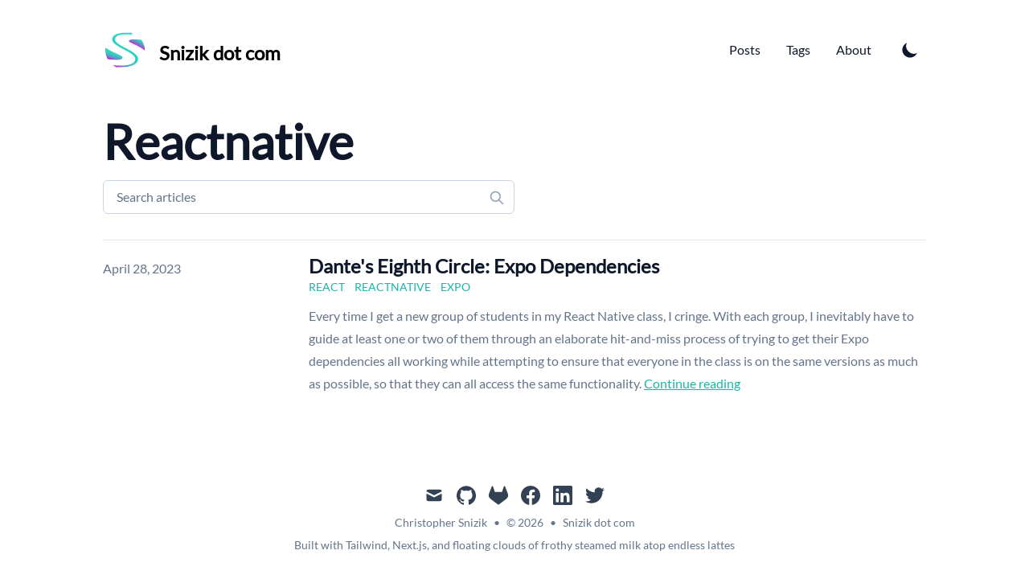

--- FILE ---
content_type: text/html; charset=utf-8
request_url: https://www.snizik.com/tags/reactnative
body_size: 4955
content:
<!DOCTYPE html><html lang="en" class="scroll-smooth light" style="color-scheme: light;"><head><meta charset="utf-8"><meta content="width=device-width, initial-scale=1" name="viewport"><title>reactnative - Christopher Snizik</title><meta name="robots" content="follow, index"><meta name="description" content="reactnative tags - Christopher Snizik"><meta property="og:url" content="https://snizik.com/tags/reactnative"><meta property="og:type" content="website"><meta property="og:site_name" content="Snizik dot com"><meta property="og:description" content="reactnative tags - Christopher Snizik"><meta property="og:title" content="reactnative - Christopher Snizik"><meta property="og:image" content="https://snizik.com/static/images/twitter-card.png"><meta name="twitter:card" content="summary_large_image"><meta name="twitter:site" content="https://twitter.com/casinnola"><meta name="twitter:title" content="reactnative - Christopher Snizik"><meta name="twitter:description" content="reactnative tags - Christopher Snizik"><meta name="twitter:image" content="https://snizik.com/static/images/twitter-card.png"><link rel="canonical" href="https://snizik.com/tags/reactnative"><meta name="p:domain_verify" content="3d81a2d0812860935a6e43a42c49ed28"><link rel="alternate" type="application/rss+xml" title="reactnative tags - Christopher Snizik - RSS feed" href="https://snizik.com/tags/reactnative/feed.xml"><meta name="next-head-count" content="20"><link rel="apple-touch-icon" sizes="76x76" href="/static/favicons/apple-touch-icon.png"><link rel="icon" type="image/png" sizes="32x32" href="/static/favicons/favicon-32x32.png"><link rel="icon" type="image/png" sizes="16x16" href="/static/favicons/favicon-16x16.png"><link rel="manifest" href="/static/favicons/site.webmanifest"><link rel="mask-icon" href="/static/favicons/safari-pinned-tab.svg" color="#5bbad5"><meta name="msapplication-TileColor" content="#000000"><meta name="theme-color" media="(prefers-color-scheme: light)" content="#fff"><meta name="theme-color" media="(prefers-color-scheme: dark)" content="#000"><link rel="alternate" type="application/rss+xml" href="/feed.xml"><link rel="preload" href="/_next/static/css/8eb438701ba88f37.css" as="style"><link rel="stylesheet" href="/_next/static/css/8eb438701ba88f37.css" data-n-g=""><noscript data-n-css=""></noscript><link as="script" rel="prefetch" href="/_next/static/chunks/pages/index-e4df8e73a6b3ad67.js"><link as="script" rel="prefetch" href="/_next/static/chunks/pages/blog-a43ba7570689b699.js"><link as="script" rel="prefetch" href="/_next/static/chunks/pages/tags-6c04586e8b995121.js"><link as="script" rel="prefetch" href="/_next/static/chunks/675-64a821d6ab4fd557.js"><link as="script" rel="prefetch" href="/_next/static/chunks/410-35c4fb535edd9439.js"><link as="script" rel="prefetch" href="/_next/static/chunks/712-084d05dd6c69d007.js"><link as="script" rel="prefetch" href="/_next/static/chunks/pages/about-6f9b87d7fe786883.js"><link as="script" rel="prefetch" href="/_next/static/chunks/pages/blog/%5B...slug%5D-8ab66ff6ebabec4c.js"></head><body class="bg-white text-black antialiased dark:bg-gray-900 dark:text-white"><div id="__next" data-reactroot=""><div class="mx-auto max-w-3xl px-4 sm:px-6 xl:max-w-5xl xl:px-0"><div class="sectionBackground flex h-screen flex-col justify-between"><header class="flex items-center justify-between py-10"><div><a aria-label="Snizik dot com" href="/"><div class="flex items-center justify-between"><div class="mr-4"><svg id="logo_svg__Layer_1" xmlns="http://www.w3.org/2000/svg" x="0" y="0" viewBox="0 0 53.9 43.6" style="enable-background:new 0 0 53.9 43.6" xml:space="preserve" width="53.87" height="43.61"><style>.logo_svg__st1{fill:url(#logo_svg__SVGID_00000092424579391853348040000001484415369914152857_)}.logo_svg__st2{fill:url(#logo_svg__SVGID_00000036944300354218665730000014048592568276381881_)}</style><linearGradient id="logo_svg__SVGID_1_" gradientUnits="userSpaceOnUse" x1="42.055" y1="17.058" x2="46.55" y2="8.651"><stop offset="0" style="stop-color:#c026d3"></stop><stop offset="0.148" style="stop-color:#9f4dcf"></stop><stop offset="0.391" style="stop-color:#6f86c8"></stop><stop offset="0.6" style="stop-color:#4bb1c3"></stop><stop offset="0.762" style="stop-color:#35cac0"></stop><stop offset="0.86" style="stop-color:#2dd4bf"></stop></linearGradient><path d="M45.4 9.2c-.8-.1-1.6-.1-2.6-.2s-2-.1-3-.1h-2.2c-.9 0-1.7.1-2.4.2-.8.1-1.4.3-2 .6-.6.3-.9.7-.9 1.2 0 .4.6 1 1.9 1.7 1.3.7 2.9 1.4 4.7 2.3 1.9.9 3.9 1.9 6.2 3.1 2.2 1.2 4.3 2.5 6.2 4 .3.2.5.4.8.7v-.2c0-4.9-1.7-9.4-4.5-13.1-.6-.1-1.3-.2-2.2-.2z" style="fill:url(#logo_svg__SVGID_1_)"></path><linearGradient id="logo_svg__SVGID_00000064350928339627348510000017265105414310196134_" gradientUnits="userSpaceOnUse" x1="16.217" y1="42.72" x2="37.614" y2="1.849"><stop offset="0" style="stop-color:#c026d3"></stop><stop offset="0.038" style="stop-color:#9f4dcf"></stop><stop offset="0.082" style="stop-color:#8171ca"></stop><stop offset="0.13" style="stop-color:#678fc7"></stop><stop offset="0.181" style="stop-color:#52a9c4"></stop><stop offset="0.239" style="stop-color:#41bcc2"></stop><stop offset="0.305" style="stop-color:#36cac0"></stop><stop offset="0.388" style="stop-color:#2fd2bf"></stop><stop offset="0.541" style="stop-color:#2dd4bf"></stop></linearGradient><path style="fill:url(#logo_svg__SVGID_00000064350928339627348510000017265105414310196134_)" d="M22.5 43.1c2.7 0 5.3-.2 7.8-.5 2.5-.4 4.8-1 6.8-1.8s3.6-1.9 4.8-3.2c1.2-1.3 1.8-2.9 1.8-4.8 0-1.6-.7-3.1-2.1-4.6-1.4-1.4-3.2-2.8-5.3-4.2-2.2-1.3-4.4-2.6-6.9-3.8-2.4-1.2-4.7-2.5-6.9-3.7s-3.9-2.5-5.3-3.7c-1.4-1.2-2.1-2.5-2.1-3.9 0-2 1.1-3.5 3.3-4.6 2.2-1.1 5.7-1.6 10.6-1.6h2.4c.8 0 1.6.1 2.4.1.8.1 1.5.1 2.3.1V1c-.2-.1-.5-.2-.7-.2-.5 0-.9 0-1.4-.1-.7-.1-1.4-.1-2.2-.1h-2.5c-5.2 0-9.4.7-12.8 2-3.3 1.4-5 3.5-5 6.4 0 1.6.7 3 2.1 4.4 1.4 1.4 3.2 2.7 5.3 4 2.2 1.3 4.4 2.6 6.9 3.8 2.4 1.2 4.7 2.5 6.9 3.7 2.2 1.2 3.9 2.5 5.3 3.9 1.4 1.3 2.1 2.7 2.1 4.2 0 2.7-1.6 4.7-4.7 6.1-3.1 1.4-7.4 2.1-12.8 2.1-3.3 0-6.2-.1-8.9-.4-.4 0-.8-.1-1.2-.1 1.3.9 2.7 1.8 4.2 2.5.5 0 .9.1 1.4.1 1.4-.3 2.9-.2 4.4-.2z"></path><linearGradient id="logo_svg__SVGID_00000059286315314100340970000013036216192655795624_" gradientUnits="userSpaceOnUse" x1="10.487" y1="35.531" x2="14.312" y2="24.136"><stop offset="0.112" style="stop-color:#c026d3"></stop><stop offset="0.181" style="stop-color:#a744d0"></stop><stop offset="0.297" style="stop-color:#8270cb"></stop><stop offset="0.414" style="stop-color:#6394c6"></stop><stop offset="0.532" style="stop-color:#4bb0c3"></stop><stop offset="0.649" style="stop-color:#3bc4c1"></stop><stop offset="0.767" style="stop-color:#30d0bf"></stop><stop offset="0.884" style="stop-color:#2dd4bf"></stop></linearGradient><path style="fill:url(#logo_svg__SVGID_00000059286315314100340970000013036216192655795624_)" d="M17.9 34.1c4.4 0 6.6-.9 6.6-2.8 0-.7-.7-1.5-2-2.2-1.3-.7-3-1.6-5.1-2.5-2.1-.9-4.3-1.9-6.6-3s-4.5-2.4-6.6-3.8c-.3-.2-.6-.5-.9-.7-.2 1.1-.3 2.2-.3 3.3 0 4 1.1 7.7 3 11 1.4.2 2.9.3 4.5.4 2.5.2 4.9.3 7.4.3z"></path></svg></div><div class="hidden h-6 text-2xl font-semibold sm:block">Snizik dot com</div></div></a></div><div class="flex items-center text-base leading-5"><div class="hidden sm:block"><a class="p-1 font-medium text-gray-900 dark:text-gray-100 sm:p-4" href="/blog">Posts</a><a class="p-1 font-medium text-gray-900 dark:text-gray-100 sm:p-4" href="/tags">Tags</a><a class="p-1 font-medium text-gray-900 dark:text-gray-100 sm:p-4" href="/about">About</a></div><button aria-label="Toggle Dark Mode" type="button" class="ml-1 mr-1 h-8 w-8 rounded p-1 sm:ml-4"><svg xmlns="http://www.w3.org/2000/svg" viewBox="0 0 20 20" fill="currentColor" class="text-gray-900 dark:text-gray-100"><path d="M17.293 13.293A8 8 0 016.707 2.707a8.001 8.001 0 1010.586 10.586z"></path></svg></button><div class="sm:hidden"><button type="button" class="ml-1 mr-1 h-8 w-8 rounded py-1" aria-label="Toggle Menu"><svg xmlns="http://www.w3.org/2000/svg" viewBox="0 0 20 20" fill="currentColor" class="text-gray-900 dark:text-gray-100"><path fill-rule="evenodd" d="M3 5a1 1 0 011-1h12a1 1 0 110 2H4a1 1 0 01-1-1zM3 10a1 1 0 011-1h12a1 1 0 110 2H4a1 1 0 01-1-1zM3 15a1 1 0 011-1h12a1 1 0 110 2H4a1 1 0 01-1-1z" clip-rule="evenodd"></path></svg></button><div class="fixed top-0 left-0 z-10 h-full w-full transform bg-gray-200 opacity-95 duration-300 ease-in-out dark:bg-gray-800 translate-x-full"><div class="flex justify-end"><button type="button" class="mr-5 mt-11 h-8 w-8 rounded" aria-label="Toggle Menu"><svg xmlns="http://www.w3.org/2000/svg" viewBox="0 0 20 20" fill="currentColor" class="text-gray-900 dark:text-gray-100"><path fill-rule="evenodd" d="M4.293 4.293a1 1 0 011.414 0L10 8.586l4.293-4.293a1 1 0 111.414 1.414L11.414 10l4.293 4.293a1 1 0 01-1.414 1.414L10 11.414l-4.293 4.293a1 1 0 01-1.414-1.414L8.586 10 4.293 5.707a1 1 0 010-1.414z" clip-rule="evenodd"></path></svg></button></div><nav class="fixed mt-8 h-full"><div class="px-12 py-4"><a class="text-2xl font-bold tracking-widest text-gray-900 dark:text-gray-100" href="/blog">Posts</a></div><div class="px-12 py-4"><a class="text-2xl font-bold tracking-widest text-gray-900 dark:text-gray-100" href="/tags">Tags</a></div><div class="px-12 py-4"><a class="text-2xl font-bold tracking-widest text-gray-900 dark:text-gray-100" href="/about">About</a></div></nav></div></div></div></header><main class="mb-auto"><div class="divide-y divide-gray-200 dark:divide-gray-700"><div class="space-y-2 pt-6 pb-8 md:space-y-5"><h1 class="text-3xl font-extrabold leading-9 text-gray-900 dark:text-gray-100 sm:text-4xl sm:leading-10 md:text-6xl md:leading-14">Reactnative</h1><div class="relative max-w-lg"><input type="text" aria-label="Search articles" placeholder="Search articles" class="block w-full rounded-md border border-gray-300 bg-white px-4 py-2 text-gray-900 focus:border-primary-500 focus:ring-primary-500 dark:border-gray-900 dark:bg-gray-800 dark:text-gray-100"><svg class="absolute right-3 top-3 h-5 w-5 text-gray-400 dark:text-gray-300" xmlns="http://www.w3.org/2000/svg" fill="none" viewBox="0 0 24 24" stroke="currentColor"><path stroke-linecap="round" stroke-linejoin="round" stroke-width="2" d="M21 21l-6-6m2-5a7 7 0 11-14 0 7 7 0 0114 0z"></path></svg></div></div><ul><li class="py-4"><article class="space-y-2 xl:grid xl:grid-cols-4 xl:items-baseline xl:space-y-0"><dl><dt class="sr-only">Published on</dt><dd class="text-base font-medium leading-6 text-gray-500 dark:text-gray-400"><time datetime="2023-04-28T00:00:00.000Z">April 28, 2023</time></dd></dl><div class="space-y-3 xl:col-span-3"><div><h3 class="text-2xl font-bold leading-8"><a class="text-gray-900 dark:text-gray-100" href="/blog/dantes-eigth-circle">Dante's Eighth Circle: Expo Dependencies</a></h3><div class="flex flex-wrap"><a class="mr-3 text-sm font-medium uppercase text-primary-500 hover:text-primary-600 dark:hover:text-primary-400" href="/tags/react">react</a><a class="mr-3 text-sm font-medium uppercase text-primary-500 hover:text-primary-600 dark:hover:text-primary-400" href="/tags/reactnative">reactnative</a><a class="mr-3 text-sm font-medium uppercase text-primary-500 hover:text-primary-600 dark:hover:text-primary-400" href="/tags/expo">expo</a></div></div><div class="prose max-w-none text-gray-500 dark:text-gray-400">Every time I get a new group of students in my React Native class, I cringe. With each group, I inevitably have to guide at least one or two of them through an elaborate hit-and-miss process of trying to get their Expo dependencies all working while attempting to ensure that everyone in the class is on the same versions as much as possible, so that they can all access the same functionality. <a class="text-gray-900 dark:text-gray-100" href="/blog/dantes-eigth-circle">Continue reading</a></div></div></article></li></ul></div></main><footer><div class="mt-16 flex flex-col items-center"><div class="mb-3 flex space-x-4"><a class="text-sm text-gray-500 transition hover:text-gray-600" target="_blank" rel="noopener noreferrer" href="mailto:csnizik@tulane.edu"><span class="sr-only">mail</span><svg xmlns="http://www.w3.org/2000/svg" viewBox="0 0 20 20" class="fill-current text-gray-700 hover:text-blue-500 dark:text-gray-200 dark:hover:text-blue-400 h-6 w-6"><path d="M2.003 5.884 10 9.882l7.997-3.998A2 2 0 0 0 16 4H4a2 2 0 0 0-1.997 1.884z"></path><path d="m18 8.118-8 4-8-4V14a2 2 0 0 0 2 2h12a2 2 0 0 0 2-2V8.118z"></path></svg></a><a class="text-sm text-gray-500 transition hover:text-gray-600" target="_blank" rel="noopener noreferrer" href="https://github.com/csnizik"><span class="sr-only">github</span><svg viewBox="0 0 24 24" xmlns="http://www.w3.org/2000/svg" class="fill-current text-gray-700 hover:text-blue-500 dark:text-gray-200 dark:hover:text-blue-400 h-6 w-6"><path d="M12 .297c-6.63 0-12 5.373-12 12 0 5.303 3.438 9.8 8.205 11.385.6.113.82-.258.82-.577 0-.285-.01-1.04-.015-2.04-3.338.724-4.042-1.61-4.042-1.61C4.422 18.07 3.633 17.7 3.633 17.7c-1.087-.744.084-.729.084-.729 1.205.084 1.838 1.236 1.838 1.236 1.07 1.835 2.809 1.305 3.495.998.108-.776.417-1.305.76-1.605-2.665-.3-5.466-1.332-5.466-5.93 0-1.31.465-2.38 1.235-3.22-.135-.303-.54-1.523.105-3.176 0 0 1.005-.322 3.3 1.23.96-.267 1.98-.399 3-.405 1.02.006 2.04.138 3 .405 2.28-1.552 3.285-1.23 3.285-1.23.645 1.653.24 2.873.12 3.176.765.84 1.23 1.91 1.23 3.22 0 4.61-2.805 5.625-5.475 5.92.42.36.81 1.096.81 2.22 0 1.606-.015 2.896-.015 3.286 0 .315.21.69.825.57C20.565 22.092 24 17.592 24 12.297c0-6.627-5.373-12-12-12"></path></svg></a><a class="text-sm text-gray-500 transition hover:text-gray-600" target="_blank" rel="noopener noreferrer" href="https://gitlab.com/i2i"><span class="sr-only">gitlab</span><svg viewBox="0 0 24 24" xmlns="http://www.w3.org/2000/svg" class="fill-current text-gray-700 hover:text-blue-500 dark:text-gray-200 dark:hover:text-blue-400 h-6 w-6"><path d="m23.6 9.593-.033-.086L20.3.98a.851.851 0 0 0-.336-.405.875.875 0 0 0-1 .054.875.875 0 0 0-.29.44L16.47 7.818H7.537L5.332 1.07a.857.857 0 0 0-.29-.441.875.875 0 0 0-1-.054.859.859 0 0 0-.336.405L.433 9.502l-.032.086a6.066 6.066 0 0 0 2.012 7.01l.01.009.03.021 4.977 3.727 2.462 1.863 1.5 1.132a1.008 1.008 0 0 0 1.22 0l1.499-1.132 2.461-1.863 5.006-3.75.013-.01a6.068 6.068 0 0 0 2.01-7.002z"></path></svg></a><a class="text-sm text-gray-500 transition hover:text-gray-600" target="_blank" rel="noopener noreferrer" href="https://facebook.com/csnizik"><span class="sr-only">facebook</span><svg xmlns="http://www.w3.org/2000/svg" viewBox="0 0 24 24" class="fill-current text-gray-700 hover:text-blue-500 dark:text-gray-200 dark:hover:text-blue-400 h-6 w-6"><path d="M24 12.073c0-6.627-5.373-12-12-12s-12 5.373-12 12c0 5.99 4.388 10.954 10.125 11.854v-8.385H7.078v-3.47h3.047V9.43c0-3.007 1.792-4.669 4.533-4.669 1.312 0 2.686.235 2.686.235v2.953H15.83c-1.491 0-1.956.925-1.956 1.874v2.25h3.328l-.532 3.47h-2.796v8.385C19.612 23.027 24 18.062 24 12.073z"></path></svg></a><a class="text-sm text-gray-500 transition hover:text-gray-600" target="_blank" rel="noopener noreferrer" href="https://www.linkedin.com/in/christopher-snizik-aba43260/"><span class="sr-only">linkedin</span><svg viewBox="0 0 24 24" xmlns="http://www.w3.org/2000/svg" class="fill-current text-gray-700 hover:text-blue-500 dark:text-gray-200 dark:hover:text-blue-400 h-6 w-6"><path d="M20.447 20.452h-3.554v-5.569c0-1.328-.027-3.037-1.852-3.037-1.853 0-2.136 1.445-2.136 2.939v5.667H9.351V9h3.414v1.561h.046c.477-.9 1.637-1.85 3.37-1.85 3.601 0 4.267 2.37 4.267 5.455v6.286zM5.337 7.433a2.062 2.062 0 0 1-2.063-2.065 2.064 2.064 0 1 1 2.063 2.065zm1.782 13.019H3.555V9h3.564v11.452zM22.225 0H1.771C.792 0 0 .774 0 1.729v20.542C0 23.227.792 24 1.771 24h20.451C23.2 24 24 23.227 24 22.271V1.729C24 .774 23.2 0 22.222 0h.003z"></path></svg></a><a class="text-sm text-gray-500 transition hover:text-gray-600" target="_blank" rel="noopener noreferrer" href="https://twitter.com/casinnola"><span class="sr-only">twitter</span><svg xmlns="http://www.w3.org/2000/svg" viewBox="0 0 24 24" class="fill-current text-gray-700 hover:text-blue-500 dark:text-gray-200 dark:hover:text-blue-400 h-6 w-6"><path d="M23.953 4.57a10 10 0 0 1-2.825.775 4.958 4.958 0 0 0 2.163-2.723c-.951.555-2.005.959-3.127 1.184a4.92 4.92 0 0 0-8.384 4.482C7.69 8.095 4.067 6.13 1.64 3.162a4.822 4.822 0 0 0-.666 2.475c0 1.71.87 3.213 2.188 4.096a4.904 4.904 0 0 1-2.228-.616v.06a4.923 4.923 0 0 0 3.946 4.827 4.996 4.996 0 0 1-2.212.085 4.936 4.936 0 0 0 4.604 3.417 9.867 9.867 0 0 1-6.102 2.105c-.39 0-.779-.023-1.17-.067a13.995 13.995 0 0 0 7.557 2.209c9.053 0 13.998-7.496 13.998-13.985 0-.21 0-.42-.015-.63A9.935 9.935 0 0 0 24 4.59z"></path></svg></a></div><div class="mb-2 flex space-x-2 text-sm text-gray-500 dark:text-gray-400"><div>Christopher Snizik</div><div> • </div><div>© 2026</div><div> • </div><a href="/">Snizik dot com</a></div><div class="mb-8 text-sm text-gray-500 dark:text-gray-400"><a target="_blank" rel="noopener noreferrer" href="https://github.com/timlrx/tailwind-nextjs-starter-blog">Built with Tailwind, Next.js, and floating clouds of frothy steamed milk atop endless lattes</a></div></div></footer></div></div></div><next-route-announcer><p aria-live="assertive" id="__next-route-announcer__" role="alert" style="border: 0px; clip: rect(0px, 0px, 0px, 0px); height: 1px; margin: -1px; overflow: hidden; padding: 0px; position: absolute; width: 1px; white-space: nowrap; overflow-wrap: normal;"></p></next-route-announcer></body></html>